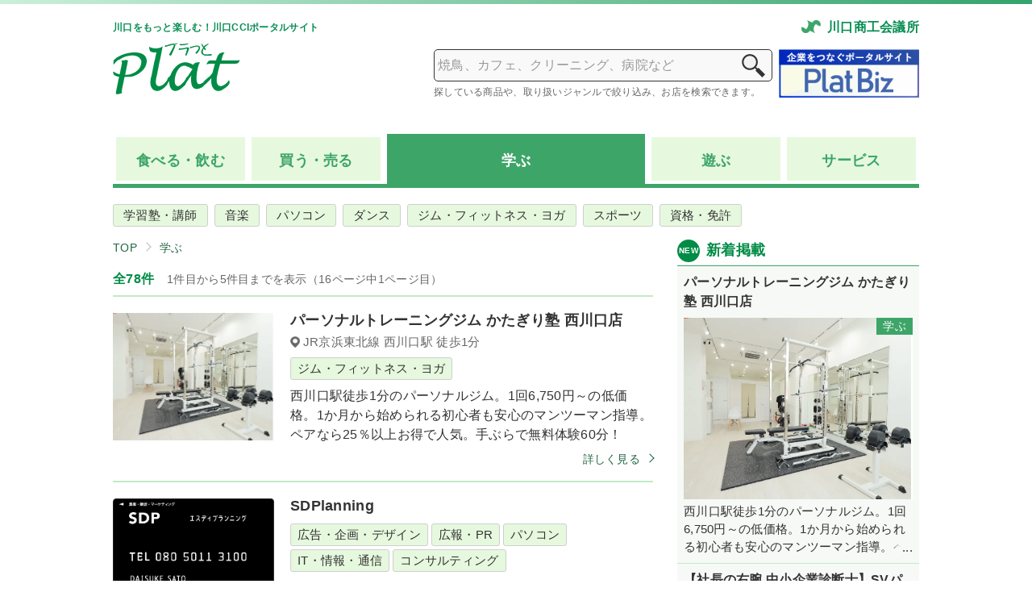

--- FILE ---
content_type: text/html;charset=EUC-JP
request_url: https://kawaguchicci.or.jp/plat/pl_search_btoc.cgi?category=3
body_size: 5811
content:
<!DOCTYPE html>
<html lang="ja">
<head>
<!-- Google Tag Manager -->
<script>(function(w,d,s,l,i){w[l]=w[l]||[];w[l].push({'gtm.start':
new Date().getTime(),event:'gtm.js'});var f=d.getElementsByTagName(s)[0],
j=d.createElement(s),dl=l!='dataLayer'?'&l='+l:'';j.async=true;j.src=
'https://www.googletagmanager.com/gtm.js?id='+i+dl;f.parentNode.insertBefore(j,f);
})(window,document,'script','dataLayer','GTM-N85WK7L');</script>
<!-- End Google Tag Manager -->
<!-- Global site tag (gtag.js) - Google Analytics -->
<script async src="https://www.googletagmanager.com/gtag/js?id=G-5L4SNKSDSC"></script>
<script>
  window.dataLayer = window.dataLayer || [];
  function gtag(){dataLayer.push(arguments);}
  gtag('js', new Date());
  gtag('config', 'G-5L4SNKSDSC');
  gtag('config', 'G-TMD4RFFJ6S');
  gtag('config', 'G-K4EBW4LMLC');
</script>

<meta charset="euc-jp">
<meta http-equiv="X-UA-Compatible" content="IE=edge">
<meta name="viewport" content="width=device-width">
<meta name="format-detection" content="telephone=no, email=no, address=no">

<title>プラっと｜川口商工会議所が運営する企業情報検索サービス</title>
<meta name="keywords" content="プラっと,川口,川口市,川口商工会議所,商工会議所,企業情報,食べる,飲む,買う,売る,学ぶ,遊ぶ,サービス">
<meta name="description" content="「プラっと」は、川口商工会議所が運営する企業情報検索サービスです。川口商工会議所会員事業所、川口市内の事業所の企業情報をご紹介いたします。">

<!-- SNS -->
<meta property="og:url" content="https://www.kawaguchicci.or.jp/plat/pl_top_page_btoc.cgi">
<meta property="og:site_name" content="プラっと">
<meta property="og:title" content="プラっと｜川口商工会議所が運営する企業情報検索サービス">
<meta property="og:description" content="「プラっと」は、川口商工会議所が運営する企業情報検索サービスです。川口商工会議所会員事業所、川口市内の事業所の企業情報をご紹介いたします。">
<meta property="og:image" content="images/img_ogp_plat.png?20220315103952">
<meta property="og:type" content="website">
<meta property="og:locale" content="ja_JP">
<meta property="fb:app_id" content="appIDを入力">
<meta name="twitter:card" content="summary_large_image">

<!-- アイコン -->
<link rel="icon" href="../favicon.ico">
<link rel="apple-touch-icon-precomposed" href="images/icon_cropped_180_plat.png?20220315103952">
<meta name="msapplication-TileImage" content="images/icon_cropped_270_plat.png?20220315103952">
<meta name="msapplication-TileColor" content="#008c46">

<!-- CSS -->
<link rel="stylesheet" href="css/reset.css?20220315103952">
<link rel="stylesheet" href="css/plat_common.css?20220315103952">
<link rel="stylesheet" href="css/plat_search.css?20220315103952">

<!-- JS -->
<script src="js/jquery-3.3.1.min.js?20220315103952"></script>
<script src="js/common.js?20220315103952"></script>
<script src="js/plat_search.js?20220315103952"></script>

</head>

<body>
<!-- container -->
<div id="container">
	<!-- header -->
	<header>
		<div class="header_inner">
			<div class="header_top">
				<h1 class="header_logo">
					<a class="header_logo_link" href="pl_top_page_btoc.cgi">
						<p class="header_logo_txt">川口をもっと楽しむ！川口CCIポータルサイト</p>
						<img class="header_logo_img" src="images/logo_plat.png?20220315103952" alt="Plat">
					</a>
				</h1>
				<nav class="header_op">
					<ul class="header_op_inner">
						<li class="header_op_item header_op_item-home">
							<a class="header_op_link" href="http://www.kawaguchicci.or.jp/"><span class="header_op_txt"><span class="header_op_txt-pc">川口商工会議所</span><span class="header_op_txt-sp">川口商工会議所</span></span></a>
						</li>
						<li class="header_op_item header_op_item-biz">
							<a class="header_op_link" href="pl_top_page_btob.cgi"><span class="header_op_txt">PlatBiz</span></a>
						</li>
					</ul>
				</nav>
			</div>
			<div class="header_btm">
				<div class="header_search_wrap">
					<form action="pl_search_btoc.cgi">
					<div class="header_search">
						<input class="header_search_input" type="text" name="keyword" value="" placeholder="焼鳥、カフェ、クリーニング、病院など">
						<button class="header_search_btn btn" type="submit" name="search">検索</button>
					</div>
					</form>
					<p class="header_search_txt">探している商品や、取り扱いジャンルで絞り込み、お店を検索できます。</p>
				</div>
				<a class="header_nyukai" href="pl_top_page_btob.cgi"><img class="header_nyukai_img" src="images/bnr_platbiz.png?20220315103952" alt="PlatBiz"></a>
			</div>
		</div>
	</header>
	<!-- /header -->

	<!-- contents -->
	<div id="contents">
<link rel="stylesheet" href="css/plat_search.css?20220315103952">
		<!-- main -->
		<div id="main">
			<ul class="tab_wrap">
				<li class="tab_item ">
					<a class="tab_item_link" href="pl_search_btoc.cgi?category=1">食べる<br class="u-disp-b-sp"><span class="u-disp-iB-pc">・</span>飲む</a>
				</li>
				<li class="tab_item ">
					<a class="tab_item_link" href="pl_search_btoc.cgi?category=2">買う<br class="u-disp-b-sp"><span class="u-disp-iB-pc">・</span>売る</a>
				</li>
				<li class="tab_item is-active">
					<a class="tab_item_link" href="pl_search_btoc.cgi?category=3">学ぶ</a>
				</li>
				<li class="tab_item ">
					<a class="tab_item_link" href="pl_search_btoc.cgi?category=4">遊ぶ</a>
				</li>
				<li class="tab_item ">
					<a class="tab_item_link" href="pl_search_btoc.cgi?category=5">サービス</a>
				</li>
			</ul>
			<div class="main_inner">
				<form action="pl_search_btoc.cgi" name="form_search_detail">
<input type="hidden" name="category" value="3">

					<input type="hidden" name="keyword" value="">
					<div class="searchtag_wrap">
						<ul class="searchtag_list is-close" style="height: 98px;">
							<li class="searchtag_item">
	<label class="checkbox">
		<input class="checkbox_input" name="subcategory" value="5_11" type="checkbox" >
		<span class="checkbox_btn checkbox_btn-searchtag">学習塾・講師</span>
	</label>
</li>
<li class="searchtag_item">
	<label class="checkbox">
		<input class="checkbox_input" name="subcategory" value="5_36" type="checkbox" >
		<span class="checkbox_btn checkbox_btn-searchtag">音楽</span>
	</label>
</li>
<li class="searchtag_item">
	<label class="checkbox">
		<input class="checkbox_input" name="subcategory" value="5_37" type="checkbox" >
		<span class="checkbox_btn checkbox_btn-searchtag">パソコン</span>
	</label>
</li>
<li class="searchtag_item">
	<label class="checkbox">
		<input class="checkbox_input" name="subcategory" value="5_32" type="checkbox" >
		<span class="checkbox_btn checkbox_btn-searchtag">ダンス</span>
	</label>
</li>
<li class="searchtag_item">
	<label class="checkbox">
		<input class="checkbox_input" name="subcategory" value="5_33" type="checkbox" >
		<span class="checkbox_btn checkbox_btn-searchtag">ジム・フィットネス・ヨガ</span>
	</label>
</li>
<li class="searchtag_item">
	<label class="checkbox">
		<input class="checkbox_input" name="subcategory" value="5_34" type="checkbox" >
		<span class="checkbox_btn checkbox_btn-searchtag">スポーツ</span>
	</label>
</li>
<li class="searchtag_item">
	<label class="checkbox">
		<input class="checkbox_input" name="subcategory" value="5_35" type="checkbox" >
		<span class="checkbox_btn checkbox_btn-searchtag">資格・免許</span>
	</label>
</li>

						</ul>
						<div class="searchtagopen_wrap">
							<label class="checkbox searchtagopen">
								<input class="checkbox_input" type="checkbox">
								<span class="checkbox_btn checkbox_btn-searchtagopen">すべて表示する</span>
							</label>
						</div>
					</div>
				</form>

				<div class="main_row">
					<div class="searchresult_wrap">
						<div class="searchresult_head">

							<ol class="searchresult_breadcrumb">
								<li class="searchresult_breadcrumb_item">
									<a class="searchresult_breadcrumb_link" href="pl_search_btoc.cgi">TOP</a>
								</li>
											<li class="searchresult_breadcrumb_item">
				<a class="searchresult_breadcrumb_link" href="pl_search_btoc.cgi?category=3">学ぶ</a>
			</li>

							</ol>

<!-- 
							<ul class="searchresult_selecttag_list">
								
							</ul>
 -->
						</div>

						<div class="searchresult_info">
							<p class="searchresult_count">全78件</p>
							<p class="searchresult_pagenav">
								<span class="searchresult_pagenav_count">1件目から5件目までを表示</span>
								<span class="searchresult_pagenav_now">（16ページ中1ページ目）</span>
							</p>
						</div>

						<ul class="searchresult_list">
							<li class="searchresult_item">
	<a class="searchresult_item_link" href="pl_disp_company_detail.cgi?company=2548" target="_blank">
		<p class="searchresult_img_wrap"><img class="searchresult_img" src="/plat/images/company/thumbnail_2548_1768919594.png?20220315103952" alt=""></p>
		<div class="searchresult_media_body">
			<p class="searchresult_name ellipsis">パーソナルトレーニングジム かたぎり塾 西川口店</p>
			<div class="searchresult_icon">
<!-- 
											<span class="icon_mark_wrap tip_top tip_c" data-tooltip="i-mono">
												<span class="icon_mark icon_mark-mono">i-mono</span>
											</span>
 -->
<!-- 
											<span class="icon_mark_wrap tip_top tip_c" data-tooltip="i-waza">
												<span class="icon_mark icon_mark-waza">i-waza</span>
											</span>
 -->
<!-- 
											<span class="icon_mark_wrap tip_top tip_c" data-tooltip="デラックス版">
												<span class="icon_mark icon_mark-dx">デラックス版</span>
											</span>
 -->
<!-- 
											<span class="icon_mark_wrap tip_top tip_c" data-tooltip="クーポン">
												<span class="icon_mark icon_mark-coupon">クーポン</span>
											</span>
 -->
<!-- 
											<span class="icon_mark_wrap tip_top tip_c" data-tooltip="求人">
												<span class="icon_mark icon_mark-offer">求人</span>
											</span>
 -->
<!-- 
											<span class="icon_mark_wrap tip_top tip_c" data-tooltip="青年部">
												<span class="icon_mark icon_mark-yeg">青年部</span>
											</span>
 -->
			</div>

			<dl class="searchresult_access">
				<dt class="searchresult_access_ttl">交通アクセス</dt>
				<dd class="searchresult_access_txt ellipsis">JR京浜東北線 西川口駅 徒歩1分</dd>
			</dl>

<!--
			<dl class="searchresult_price">
				<dt class="searchresult_price_ttl">平均予算</dt>
				<dd class="searchresult_price_txt"></dd>
			</dl>
-->
			<ul class="searchresult_tag_list">
				<li class="searchresult_tag">ジム・フィットネス・ヨガ</li>
			</ul>
			<p class="searchresult_txt ellipsis">西川口駅徒歩1分のパーソナルジム。1回6,750円～の低価格。1か月から始められる初心者も安心のマンツーマン指導。ペアなら25％以上お得で人気。手ぶらで無料体験60分！</p>
			<p class="searchresult_detail">詳しく見る</p>
		</div>
	</a>
</li>
<li class="searchresult_item">
	<a class="searchresult_item_link" href="pl_disp_company_detail.cgi?company=2374" target="_blank">
		<p class="searchresult_img_wrap"><img class="searchresult_img" src="/plat/images/company/thumbnail_2374_1768234555.jpg?20220315103952" alt=""></p>
		<div class="searchresult_media_body">
			<p class="searchresult_name ellipsis">SDPlanning</p>
			<div class="searchresult_icon">
<!-- 
											<span class="icon_mark_wrap tip_top tip_c" data-tooltip="i-mono">
												<span class="icon_mark icon_mark-mono">i-mono</span>
											</span>
 -->
<!-- 
											<span class="icon_mark_wrap tip_top tip_c" data-tooltip="i-waza">
												<span class="icon_mark icon_mark-waza">i-waza</span>
											</span>
 -->
<!-- 
											<span class="icon_mark_wrap tip_top tip_c" data-tooltip="デラックス版">
												<span class="icon_mark icon_mark-dx">デラックス版</span>
											</span>
 -->
<!-- 
											<span class="icon_mark_wrap tip_top tip_c" data-tooltip="クーポン">
												<span class="icon_mark icon_mark-coupon">クーポン</span>
											</span>
 -->
<!-- 
											<span class="icon_mark_wrap tip_top tip_c" data-tooltip="求人">
												<span class="icon_mark icon_mark-offer">求人</span>
											</span>
 -->
<!-- 
											<span class="icon_mark_wrap tip_top tip_c" data-tooltip="青年部">
												<span class="icon_mark icon_mark-yeg">青年部</span>
											</span>
 -->
			</div>
<!-- 
			<dl class="searchresult_access">
				<dt class="searchresult_access_ttl">交通アクセス</dt>
				<dd class="searchresult_access_txt ellipsis"></dd>
			</dl>
 -->
<!--
			<dl class="searchresult_price">
				<dt class="searchresult_price_ttl">平均予算</dt>
				<dd class="searchresult_price_txt"></dd>
			</dl>
-->
			<ul class="searchresult_tag_list">
				<li class="searchresult_tag">広告・企画・デザイン</li><li class="searchresult_tag">広報・PR</li><li class="searchresult_tag">パソコン</li><li class="searchresult_tag">IT・情報・通信</li><li class="searchresult_tag">コンサルティング</li>
			</ul>
			<p class="searchresult_txt ellipsis">Web制作やデザインを目的にせず、事業として「本当に回るか」を軸に支援するWeb・ITコンサルです。
ホームページや販促が成果につながらない原因を整理し、導線・情報・判断の優先順位を明確化。
中小企業・個人事業者向けに、無理なく続けられる形での改善と意思決定をサポートします。</p>
			<p class="searchresult_detail">詳しく見る</p>
		</div>
	</a>
</li>
<li class="searchresult_item">
	<a class="searchresult_item_link" href="pl_disp_company_detail.cgi?company=2532" target="_blank">
		<p class="searchresult_img_wrap"><img class="searchresult_img" src="images/sample_plat.png?20220315103952" alt=""></p>
		<div class="searchresult_media_body">
			<p class="searchresult_name ellipsis">株式会社リネンデポ</p>
			<div class="searchresult_icon">
<!-- 
											<span class="icon_mark_wrap tip_top tip_c" data-tooltip="i-mono">
												<span class="icon_mark icon_mark-mono">i-mono</span>
											</span>
 -->
<!-- 
											<span class="icon_mark_wrap tip_top tip_c" data-tooltip="i-waza">
												<span class="icon_mark icon_mark-waza">i-waza</span>
											</span>
 -->
<!-- 
											<span class="icon_mark_wrap tip_top tip_c" data-tooltip="デラックス版">
												<span class="icon_mark icon_mark-dx">デラックス版</span>
											</span>
 -->
<!-- 
											<span class="icon_mark_wrap tip_top tip_c" data-tooltip="クーポン">
												<span class="icon_mark icon_mark-coupon">クーポン</span>
											</span>
 -->
<!-- 
											<span class="icon_mark_wrap tip_top tip_c" data-tooltip="求人">
												<span class="icon_mark icon_mark-offer">求人</span>
											</span>
 -->
<!-- 
											<span class="icon_mark_wrap tip_top tip_c" data-tooltip="青年部">
												<span class="icon_mark icon_mark-yeg">青年部</span>
											</span>
 -->
			</div>
<!-- 
			<dl class="searchresult_access">
				<dt class="searchresult_access_ttl">交通アクセス</dt>
				<dd class="searchresult_access_txt ellipsis"></dd>
			</dl>
 -->
<!--
			<dl class="searchresult_price">
				<dt class="searchresult_price_ttl">平均予算</dt>
				<dd class="searchresult_price_txt"></dd>
			</dl>
-->
			<ul class="searchresult_tag_list">
				<li class="searchresult_tag">ホテル・旅館・宿泊施設</li><li class="searchresult_tag">クリーニング</li><li class="searchresult_tag">理・美容・ネイル</li><li class="searchresult_tag">エステ・リラクゼーション</li><li class="searchresult_tag">ジム・フィットネス・ヨガ</li><li class="searchresult_tag">医療・福祉・介護</li><li class="searchresult_tag">入浴場</li><li class="searchresult_tag">保育</li><li class="searchresult_tag">警備</li>
			</ul>
			<p class="searchresult_txt ellipsis"></p>
			<p class="searchresult_detail">詳しく見る</p>
		</div>
	</a>
</li>
<li class="searchresult_item">
	<a class="searchresult_item_link" href="pl_disp_company_detail.cgi?company=2390" target="_blank">
		<p class="searchresult_img_wrap"><img class="searchresult_img" src="/plat/images/company/thumbnail_2390_1733530463.png?20220315103952" alt=""></p>
		<div class="searchresult_media_body">
			<p class="searchresult_name ellipsis">合同会社エンカレッジ</p>
			<div class="searchresult_icon">
<!-- 
											<span class="icon_mark_wrap tip_top tip_c" data-tooltip="i-mono">
												<span class="icon_mark icon_mark-mono">i-mono</span>
											</span>
 -->
<!-- 
											<span class="icon_mark_wrap tip_top tip_c" data-tooltip="i-waza">
												<span class="icon_mark icon_mark-waza">i-waza</span>
											</span>
 -->
<!-- 
											<span class="icon_mark_wrap tip_top tip_c" data-tooltip="デラックス版">
												<span class="icon_mark icon_mark-dx">デラックス版</span>
											</span>
 -->
<!-- 
											<span class="icon_mark_wrap tip_top tip_c" data-tooltip="クーポン">
												<span class="icon_mark icon_mark-coupon">クーポン</span>
											</span>
 -->
<!-- 
											<span class="icon_mark_wrap tip_top tip_c" data-tooltip="求人">
												<span class="icon_mark icon_mark-offer">求人</span>
											</span>
 -->
<!-- 
											<span class="icon_mark_wrap tip_top tip_c" data-tooltip="青年部">
												<span class="icon_mark icon_mark-yeg">青年部</span>
											</span>
 -->
			</div>

			<dl class="searchresult_access">
				<dt class="searchresult_access_ttl">交通アクセス</dt>
				<dd class="searchresult_access_txt ellipsis">JR武蔵野線東川口駅下車徒歩20分</dd>
			</dl>

<!--
			<dl class="searchresult_price">
				<dt class="searchresult_price_ttl">平均予算</dt>
				<dd class="searchresult_price_txt"></dd>
			</dl>
-->
			<ul class="searchresult_tag_list">
				<li class="searchresult_tag">エステ・リラクゼーション</li><li class="searchresult_tag">資格・免許</li><li class="searchresult_tag">病院</li><li class="searchresult_tag">医療・福祉・介護</li>
			</ul>
			<p class="searchresult_txt ellipsis">有料老人ホーム紹介業、医療・介護研修</p>
			<p class="searchresult_detail">詳しく見る</p>
		</div>
	</a>
</li>
<li class="searchresult_item">
	<a class="searchresult_item_link" href="pl_disp_company_detail.cgi?company=2094" target="_blank">
		<p class="searchresult_img_wrap"><img class="searchresult_img" src="/plat/images/company/thumbnail_2094_1735571360.jpg?20220315103952" alt=""></p>
		<div class="searchresult_media_body">
			<p class="searchresult_name ellipsis">PASSION MUSIC　</p>
			<div class="searchresult_icon">
<!-- 
											<span class="icon_mark_wrap tip_top tip_c" data-tooltip="i-mono">
												<span class="icon_mark icon_mark-mono">i-mono</span>
											</span>
 -->
<!-- 
											<span class="icon_mark_wrap tip_top tip_c" data-tooltip="i-waza">
												<span class="icon_mark icon_mark-waza">i-waza</span>
											</span>
 -->
<!-- 
											<span class="icon_mark_wrap tip_top tip_c" data-tooltip="デラックス版">
												<span class="icon_mark icon_mark-dx">デラックス版</span>
											</span>
 -->
<!-- 
											<span class="icon_mark_wrap tip_top tip_c" data-tooltip="クーポン">
												<span class="icon_mark icon_mark-coupon">クーポン</span>
											</span>
 -->
<!-- 
											<span class="icon_mark_wrap tip_top tip_c" data-tooltip="求人">
												<span class="icon_mark icon_mark-offer">求人</span>
											</span>
 -->
<!-- 
											<span class="icon_mark_wrap tip_top tip_c" data-tooltip="青年部">
												<span class="icon_mark icon_mark-yeg">青年部</span>
											</span>
 -->
			</div>

			<dl class="searchresult_access">
				<dt class="searchresult_access_ttl">交通アクセス</dt>
				<dd class="searchresult_access_txt ellipsis">JR京浜東北線川口駅西口下車徒歩12分</dd>
			</dl>

<!--
			<dl class="searchresult_price">
				<dt class="searchresult_price_ttl">平均予算</dt>
				<dd class="searchresult_price_txt"></dd>
			</dl>
-->
			<ul class="searchresult_tag_list">
				<li class="searchresult_tag">音楽</li>
			</ul>
			<p class="searchresult_txt ellipsis">音楽教室「PASSION MUSIC」パッションミュージックです！
東京藝術大学卒の音楽家監修。
初心者から経験者まで幅広く指導を行います。
川口市内の幼稚園をはじめ多くの生徒さんがリトミック・ピアノ教室に通ってくれています♪

市内イベントにも積極的に参加★
子供食堂とのコラボなど、ほぼ毎月無料野外リトミックを開催！

川口i-mise大賞2024では「大賞」受賞。

単発でのレッスンも可能です！
グランドピアノ常設、豊富な打楽器あり

子供から大人まで大人気の音楽教室。
</p>
			<p class="searchresult_detail">詳しく見る</p>
		</div>
	</a>
</li>

						</ul>

						<div class="pagination">
							<a class="pagination_btn is-active" href="pl_search_btoc.cgi?&category=3&current=0">1</a><a class="pagination_btn" href="pl_search_btoc.cgi?&category=3&current=1">2</a><a class="pagination_btn" href="pl_search_btoc.cgi?&category=3&current=2">3</a><a class="pagination_btn" href="pl_search_btoc.cgi?&category=3&current=3">4</a><span class="pagination_btn">...</span><a class="pagination_btn" href="pl_search_btoc.cgi?&category=3&current=15">16</a>
						</div>
					</div>
					<script src="pl_disp_new_company_btoc.cgi?time=1769251752"></script>
				</div>
			</div>
		</div>
		<!-- /main -->

		<div class="sec_footer_op">
			<div class="sec_box">
				<nav class="header_op">
					<ul class="header_op_inner">
						<li class="header_op_item header_op_item-login">
							<a class="header_op_link" href="company/pl_login.cgi"><span class="header_op_txt"><span class="header_op_txt-pc">会員</span>ログイン</span></a>
						</li>
<!--
						<li class="header_op_item header_op_item-register">
							<a class="header_op_link" href="guide.html"><span class="header_op_txt"><span class="header_op_txt-pc">新規</span>会員登録</span></a>
						</li>
-->
						<li class="header_op_item header_op_item-attn">
							<a class="header_op_link" href="attention.html"><span class="header_op_txt"><span class="header_op_txt-pc">ご利用にあたって</span><span class="header_op_txt-sp">注意事項</span></span></a>
						</li>
						<li class="header_op_item header_op_item-nyukai">
							<a class="header_op_link" href="guide.html"><span class="header_op_txt">新規登録はこちらから</span></a>
						</li>
					</ul>
				</nav>
			</div>
		</div>
	</div>
	<!-- /contents -->
	<!-- footer -->
	<footer>
		<div class="footer_inner">
			<div class="footer_nav_wrap">
				<ul class="footer_nav">
					<li class="footer_nav_item">
						<a href="https://www.kawaguchicci.or.jp/profile/policy/" class="footer_nav_item_link">個人情報保護方針</a>
					</li>
					<li class="footer_nav_item">
						<a href="dxfaq.html" class="footer_nav_item_link">デラックス版FAQ</a>
					</li>
					<li class="footer_nav_item">
						<a href="https://www.kawaguchicci.or.jp/toiawase/" class="footer_nav_item_link">お問い合わせ</a>
					</li>
				</ul>
			</div>
			<div class="footer_box">
				<div class="footer_txt">
					「プラっと」は川口商工会議所が運営しています。
				</div>
				<div class="footer_info">
					<p class="footer_address">
						<span class="footer_postcode">〒332-8522</span><span>川口市本町4-1-8 川口センタービル8F</span>
					</p>
					<div class="footer_number_wrap">
						<div class="footer_number-tel">
							<dl class="footer_number">
								<dt class="footer_number_ttl">TEL：</dt>
								<dd class="footer_number_body"><span data-action="call" data-tel="0482282220">048-228-2220</span></dd>
							</dl>
						</div>
						<div class="footer_number-fax">
							<dl class="footer_number">
								<dt class="footer_number_ttl">FAX：</dt>
								<dd class="footer_number_body">048-228-2221</dd>
							</dl>
						</div>
					</div>
					<div class="footer_hours_wrap">
						<dl class="footer_hours">
							<dt class="footer_hours_ttl">営業時間：</dt>
							<dd class="footer_hours_body">
								<span class="footer_hours_hours">平日9:00～17:30</span><span>＊土日祝日・11/5（創立記念日）は休み</span>
							</dd>
						</dl>
					</div>
				</div>
			</div>
			<p class="footer_copyright">&copy;Kawaguchi Chamber of Commerce & Industry. All Right reserved</p>
		</div>
	</footer>
	<!-- /footer -->
</div>
<!-- /container -->
<div id="btnTop">
	<a href="#top">ページトップへ</a>
</div>
</body>
</html>


--- FILE ---
content_type: text/css
request_url: https://kawaguchicci.or.jp/plat/css/plat_common.css?20220315103952
body_size: 3263
content:
@charset "euc-jp";

/* Foundation
***********************************************************************/
@font-face{
	font-family:"Yu Gothic";
	src:local("Yu Gothic Medium"), local("YuGothic-Medium"); 
}
@font-face{
	font-family:"Yu Gothic";
	src:local("Yu Gothic Bold"), local("YuGothic-Bold");
	font-weight:bold;
}
body,
input,
select,
textarea,
button{
	line-height:1.5;
	color:#333;
	font-family:YuGothic, "Yu Gothic", sans-serif;
	font-size:14px;
	letter-spacing:.02em;
	word-wrap:break-word;
}
_:lang(x)::-ms-backdrop, body,
_:lang(x)::-ms-backdrop, input,
_:lang(x)::-ms-backdrop, select,
_:lang(x)::-ms-backdrop, textarea,
_:lang(x)::-ms-backdrop, button{
	font-family:"Segoe UI", Meiryo, sans-serif;
}
html,
body{
	min-width:320px;
	min-height:100vh;
}
body{
	display:flex;
}
img{
	vertical-align:bottom;
	width:auto\9;
	max-width:100%;
	height:auto;
	-ms-interpolation-mode:bicubic;
}
input::-ms-clear,
input::-ms-reveal{
	display:none;
}
::-webkit-input-placeholder{
	line-height:1.5;
	color:#999;
}
::-moz-placeholder{
	color:#999;
	opacity:1;
}
:-ms-input-placeholder{
	color:#999;
}
::-webkit-search-cancel-button{
	-webkit-appearance:none;
}
dt{
	font-weight:normal;
}

/* Object
***********************************************************************/
/* 省略 */
.ellipsis{
	position:relative;
	word-break:break-all;
	overflow:hidden;
}
.ellipsis:before,
.ellipsis:after{
	position:absolute;
}
.ellipsis:before{
	content:"...";
	right:0;
	padding-left:16px;
	background:linear-gradient(to right, rgba(255,255,255,0), #fff 50%);
	color:#333;
}
.ellipsis:after{
	content:"";
	width:100%;
	height:100%;
	background:#fff;
}

/* ツールチップ */
[data-tooltip]{
	display:inline-block;
	position:relative;
	max-width:100%;
	cursor:pointer;
}
[data-tooltip]:before,
[data-tooltip]:after{
	position:absolute;
	z-index:1;
	opacity:0;
	overflow:hidden;
}
[data-tooltip]:before{
	content:"";
	border:5px solid transparent;
}
[data-tooltip]:after{
	content:attr(data-tooltip);
	width:0;
	background:#000;
	border-radius:6px;
	color:#fff;
	text-align:left;
	white-space:pre;
	text-indent:0;
	font-size:12px;
	font-weight:normal;
}

[data-tooltip].is-active:before,
[data-tooltip].is-hover:before,
[data-tooltip].is-active:after,
[data-tooltip].is-hover:after{
	opacity:1;
	transition:all 0.3s ease 0s;
	overflow:visible;
}
[data-tooltip].is-active:after,
[data-tooltip].is-hover:after{
	width:auto;
	padding:2px 4px;
}

/* top */
[data-tooltip].tip_top:before{
	top:auto;
	bottom:-5px;
	border-top-color:#000;
}
[data-tooltip].tip_top:after{
	top:auto;
	bottom:0;
}
[data-tooltip].tip_top.is-active:before,
[data-tooltip].tip_top.is-hover:before{
	bottom:12px;
}
[data-tooltip].tip_top.is-active:after,
[data-tooltip].tip_top.is-hover:after{
	bottom:22px;
}

/* btm */
[data-tooltip].tip_btm:before{
	top:-5px;
	bottom:auto;
	border-bottom-color:#000;
}
[data-tooltip].tip_btm:after{
	top:0;
	bottom:auto;
}
[data-tooltip].tip_btm.is-active:before,
[data-tooltip].tip_btm.is-hover:before{
	top:12px;
}
[data-tooltip].tip_btm.is-active:after,
[data-tooltip].tip_btm.is-hover:after{
	top:22px;
}

/* center */
[data-tooltip].tip_c:before,
[data-tooltip].tip_c:after{
	left:50%;
	transform:translate3d(-50%,0,0);
}

/* left */
[data-tooltip].tip_l:before{
	left:9px;
}
[data-tooltip].tip_l:after{
	left:0;
}

/* right */
[data-tooltip].tip_r:before{
	left:9px;
}
[data-tooltip].tip_r:after{
	right:0;
}

/* アイコン */
.icon_mark_wrap{
	display:inline-block;
	vertical-align:middle;
	width:36px;
	height:14px;
}
.icon_mark{
	display:block;
	width:36px;
	height:14px;
	background:center/contain no-repeat;
	text-indent:200%;
	white-space:nowrap;
	overflow:hidden;
}
.icon_mark-dx{
	background-image:url("../images/icon_dx.png");
}
.icon_mark-coupon{
	background-image:url("../images/icon_e_coupon.png");
}
.icon_mark-offer{
	background-image:url("../images/icon_offer.png");
}
.icon_mark-yeg{
	background-image:url("../images/icon_yeg.png");
}
.icon_mark-mono{
	background-image:url("../images/icon_mono.png");
}
.icon_mark-waza{
	background-image:url("../images/icon_waza.png");
}

#container{
	display:flex;
	flex-direction:column;
	min-height:100vh;
	width:100%;
}
#contents{
	flex:1 0 auto;
	min-height:1px;
}

/* header
----------------------------------------------------------------------*/
header{
	flex-shrink:0;
	padding:5px 16px 0;
}
header:before{
	content:"";
	display:block;
	position:absolute;
	top:0;
	left:0;
	right:0;
	height:5px;
	background:linear-gradient(to right, #cbefdb, #34a36c);
}
.header_inner{
	position:relative;
	max-width:1000px;
	margin:0 auto;
	padding:8px 0;
}
.header_top{
	text-align:center;
}
.header_logo_link{
	display:block;
}
.header_logo_txt{
	color:#078d52;
	font-size:12px;
	font-weight:bold;
}
.header_logo_img{
	margin-top:6px;
	width:100px;
}
.header_op{
	margin-top:12px;
}
.header_op_inner{
	display:flex;
	justify-content:center;
	white-space:nowrap;
	color:#078d52;
	font-weight:bold;
}
.header_op_item + .header_op_item{
	margin-left:8px;
}
.header_op_link:before{
	display:block;
	content:"";
	width:20px;
	height:20px;
	margin:0 auto;
	background:center/contain no-repeat;
}
.header_op_item-login .header_op_link:before{
	background-image:url("../images/icon_people_plat.png");
}
.header_op_item-register .header_op_link:before{
	background-image:url("../images/icon_filepen_plat.png");
}
.header_op_item-attn .header_op_link:before{
	background-image:url("../images/icon_info_plat.png");
}
.header_op_item-home .header_op_link:before{
	width:24px;
	background-image:url("../images/icon_symbol_plat.png");
}
.header_op_item-nyukai .header_op_link::before {
	width: 24px;
	background-image: url("../images/icon_nyukai.png");
}
.header_op_item-biz .header_op_link::before {
	width: 24px;
	background-image: url("../images/icon_biz.png");
}
.header_op_inner .header_op_item-biz{
	color:#4166af;
}
.header_op_txt{
	display:block;
	margin-top:2px;
}
.header_op_txt-pc{
	display:none;
}
.header_btm{
	margin-top:16px;
}
.header_search{
	position:relative;
}
.header_search_input{
	width:100%;
	height:40px;
	padding:0 48px 0 4px;
	background:#f9f9f9;
	border:1px solid #333;
	border-radius:5px;
	font-size:16px;
}
.header_search_btn{
	position:absolute;
	top:0;
	right:0;
	width:48px;
	height:40px;
	background:url("../images/icon_lupe.png") center/29px no-repeat;
	text-indent:200%;
	white-space:nowrap;
	overflow:hidden;
}
.header_search_txt{
	margin-top:4px;
	color:#666;
	font-size:12px;
}
.header_nyukai{
	display:none;
}

/* footer
----------------------------------------------------------------------*/
footer{
	flex-shrink:0;
	background:#246643;
	color:#fff;
	padding:0 16px;
}
.footer_inner{
	max-width:1000px;
	margin:0 auto;
	padding:16px 0;
	text-align:center;
}
.footer_nav{
	display:inline-block;
	margin-bottom:24px;
}
.footer_nav_item{
	text-align:left;
}
.footer_nav_item + .footer_nav_item{
	margin-top:8px;
}
.footer_nav_item_link{
	position:relative;
	padding-left:16px;
	text-decoration:none;
}
.footer_nav_item_link:before{
	content:"";
	display:block;
	position:absolute;
	top:4px;
	left:0;
	border:solid transparent;
	border-width:4px 0 4px 6px;
	border-left-color:#fff;
}
.footer_box{
	display:inline-block;
	text-align:left;
	max-width:100%;
}
.footer_txt{
	font-size:18px;
	font-weight:bold;
}
.footer_info{
	margin-top:24px;
}
.footer_address{
	display:flex;
	flex-wrap:wrap;
}
.footer_postcode{
	margin-right:16px;
}
.footer_number_wrap{
	display:flex;
	flex-wrap:wrap;
	margin-top:4px;
}
.footer_number-tel{
	margin-right:16px;
}
.footer_number{
	display:flex;
}
.footer_hours_wrap{
	margin-top:4px;
}
.footer_hours{
	display:flex;
}
.footer_hours_ttl{
	white-space:nowrap;
}
.footer_hours_body{
	display:flex;
	flex-wrap:wrap;
}
.footer_hours_hours{
	margin-right:16px;
}
.footer_copyright{
	margin-top:24px;
	text-align:center;
}

/* btnTop
----------------------------------------------------------------------*/
#btnTop{
	position:fixed;
	right:8px;
	bottom:4px;
	z-index:1;
}
#btnTop a{
	display:block;
	position:relative;
	width:45px;
	height:45px;
	background:rgba(36,102,67,.8);
	border-radius:50%;
	text-indent:200%;
	white-space:nowrap;
	overflow:hidden;
}
#btnTop a:after{
    content:"";
    display:block;
    position:absolute;
    top:8px;
    right:0;
	bottom:0;
	left:0;
    width:17px;
    height:17px;
	margin:auto;
	border-top:2px solid #fff;
	border-left:2px solid #fff;
	transform:rotate(45deg);
}

/* utility
***********************************************************************/
.u-disp-iB-pc{
	display:none;
}
.u-disp-iB {
	display: inline-block;
}
/*=====================================================================
   420 start
======================================================================*/
@media print, screen and (min-width:420px){
/* Object
***********************************************************************/
/* header
----------------------------------------------------------------------*/
.header_inner{
	position:relative;
	max-width:1000px;
	margin:0 auto;
	padding:8px 0;
}
.header_top{
	display:flex;
	align-items:flex-end;
	justify-content:space-between;
	flex-wrap:wrap;
	position:relative;
}
.header_logo_txt{
	position:absolute;
}
.header_logo_img{
	margin-top:26px;
}
.header_op{
	position:relative;
	top:4px;
	margin:0;
}
/*=====================================================================
   420 end
======================================================================*/
}

/*=====================================================================
   480 start
======================================================================*/
@media print, screen and (min-width:480px){
/* Object
***********************************************************************/
/* footer
----------------------------------------------------------------------*/
.footer_nav{
	display:flex;
	justify-content:center;
}
.footer_nav_item + .footer_nav_item{
	margin:0 0 0 24px;
}
/*=====================================================================
   480 end
======================================================================*/
}

/*=====================================================================
   768 start
======================================================================*/
@media print, screen and (min-width:768px){
/* Foundation
***********************************************************************/
a,
.btn{
	transition:opacity .3s;
}
a.is-hover,
.btn.is-hover{
	opacity:.6;
}

/* utility
***********************************************************************/
.u-disp-b-sp{
	display:none;
}
.u-disp-iB-pc{
	display:inline-block;
}
/*=====================================================================
   768 end
======================================================================*/
}

@media print, screen and (min-width:920px){
/*=====================================================================
   920 start
======================================================================*/
/* Object
***********************************************************************/
/* header
----------------------------------------------------------------------*/
.header_inner{
	padding-bottom:48px;
}
.header_top{
	align-items:flex-start;
	margin-top:8px;
}
.header_logo_txt{
	top:4px;
}
.header_logo_img{
	margin-top:32px;
	width:auto;
}
.header_op{
	top:-1px;
}
.header_op_item + .header_op_item{
	margin-left:16px;
}
.header_op_link{
	display:flex;
	align-items:center;
	font-size:16px;
}
.header_op_txt-pc{
	display:inline;
}
.header_op_txt-sp{
	display:none;
}
.header_op_item-login .header_op_txt{
	margin-left:4px;
}
.header_op_item-register .header_op_txt{
	margin-left:6px;
}
.header_op_item-attn .header_op_txt{
	margin-left:8px;
}
.header_op_item-home .header_op_txt{
	margin-left:8px;
}
.header_op_item-nyukai .header_op_txt {
	margin-left:8px;
}
.header_op_item-biz {
	display: none;
}
.header_btm{
	display:flex;
	align-items:flex-start;
	justify-content:flex-end;
	position:absolute;
	top:40px;
	right:0;
	left:200px;
}
.header_search_wrap{
	width:100%;
	max-width:420px;
}
.header_nyukai{
	display:block;
	margin-left:8px;
}
.header_nyukai_img{
	min-width:174px;
	height:60px;
}

/* footer
----------------------------------------------------------------------*/
.footer_inner{
	padding-top:40px;
	padding-bottom:40px;
}
.footer_nav{
	justify-content:flex-start;
}
.footer_box{
	display:flex;
	justify-content:space-between;
}
.footer_info{
	display:inline-block;
	margin:0;
}
/*=====================================================================
   920 end
======================================================================*/
}


--- FILE ---
content_type: text/css
request_url: https://kawaguchicci.or.jp/plat/css/plat_search.css?20220315103952
body_size: 2656
content:
@charset "euc-jp";

/* Object
***********************************************************************/
.checkbox_input{
	position:absolute;
	opacity:0;
}
.checkbox_btn{
	display:inline-block;
	cursor:pointer;
}

.ellipsis{
	position:relative;
	word-break:break-all;
	overflow:hidden;
}
.ellipsis:before,
.ellipsis:after{
	position:absolute;
}
.ellipsis:before{
	content:"...";
	right:0;
	padding-left:16px;
	background:linear-gradient(to right, rgba(255,255,255,0), #fff 50%);
	color:#333;
}
.ellipsis:after{
	content:"";
	width:100%;
	height:100%;
	background:#fff;
}

.pagination{
	display:flex;
	justify-content:center;
	margin-top:16px;
}
.pagination_btn{
	display:block;
	min-width:36px;
	padding:8px;
	border:1px solid #cfcfcf;
	border-radius:3px;
	font-size:16px;
	text-align:center;
}
.pagination_btn + .pagination_btn{
	margin-left:8px;
}
.pagination_btn.is-active{
	background:#e6e6e6;
}

/* main
----------------------------------------------------------------------*/
/* tab */
.tab_wrap{
	display:flex;
	max-width:1000px;
	margin:0 auto;
	border-bottom:5px solid #3da568;
}
.tab_item{
	flex:1;
	height:52px;
	padding:1px;
}
.tab_item_link{
	display:flex;
	align-items:center;
	justify-content:center;
	height:100%;
	padding:8px 0 3px;
	background:#e6f9de;
	color:#3da568;
	font-size:13px;
	font-weight:bold;
	text-align:center;
}
.tab_item.is-active{
	padding:0 1px 0;
}
.tab_item:first-child.is-active{
	padding-left:0 !important;
}
.tab_item:last-child.is-active{
	padding-right:0 !important;
}

.is-active .tab_item_link{
	background:#3da568;
	color:#fff;
}

.main_inner{
	width:100%;
	max-width:1032px;
	margin:0 auto;
	padding:0 16px;
}
.main_row{
	display:flex;
	justify-content:center;
}

/* searchtag */
.searchtag_wrap{
	width:100%;
	margin-top:16px;
}
.searchtag_list{
	display:flex;
	position:relative;
	flex-wrap:wrap;
	margin:0 -4px;
	overflow:hidden;
	transition:height .3s;
}
.searchtag_list.is-close{
	height:98px;
}
.searchtag_list.is-close:after{
	content:"";
	position:absolute;
	right:0;
	bottom:0;
	left:0;
	width:100%;
	height:30px;
	background:linear-gradient(to bottom, rgba(255,255,255,0), rgba(255,255,255,.8));
}
.searchtag_item{
	margin:4px 4px 0;
}
.checkbox_btn-searchtag{
	padding:2px 12px;
	background:#e6f9de;
	border:1px solid #cfcfcf;
	border-radius:3px;
	font-size:15px;
}
.checkbox_btn-searchtag.is-hover,
.checkbox_input:checked + .checkbox_btn-searchtag{
	background:#3da568;
	color:#fff;
}
.checkbox_input:focus + .checkbox_btn-searchtag{
	box-shadow:0 0 1px 1px #cfcfcf;
}
.checkbox_input:checked + .checkbox_btn-searchtag{
	font-weight:bold;
}
.searchtagopen_wrap{
	margin-top:16px;
	text-align:center;
}
.searchtagopen_wrap.is-hide{
	display:none;
}
.checkbox_btn-searchtagopen{
	position:relative;
	padding:10px 48px 10px 20px;
	background:#008c46;
	border-radius:20px;
	color:#fff;
	font-size:13px;
	font-weight:bold;
}
.checkbox_btn-searchtagopen:before,
.checkbox_btn-searchtagopen:after{
	content:"";
	display:block;
	position:absolute;
	top:0;
	right:20px;
	bottom:0;
	width:13px;
	height:3px;
	margin:auto;
	background:#fff;
}
.checkbox_btn-searchtagopen:before{
	transform:rotate(90deg);
}
.checkbox_input:checked + .checkbox_btn-searchtagopen:before{
	display:none;
}

/* searchresult */
.searchresult_wrap{
	width:100%;
	max-width:670px;
	margin-top:16px;
}
.searchresult_head{
	display:none;
}

.searchresult_info{
	display:flex;
	flex-wrap:wrap;
	align-items:center;
	padding-bottom:4px;
	border-bottom:2px solid #c1eac5;
}
.searchresult_count{
	margin-right:16px;
	color:#008c46;
	font-weight:bold;
}
.searchresult_pagenav{
	display:flex;
	flex-wrap:wrap;
	align-items:center;
	color:#666;
	font-size:12px;
}
.searchresult_item{
	border-bottom:2px solid #c1eac5;
}
.searchresult_item_link{
	display:block;
	padding:16px 0;
}
.searchresult_img_wrap{
	display:flex;
	align-items:center;
	justify-content:center;
	width:200px;
	min-width:200px;
	margin:0 auto;
}
.searchresult_img{
	max-width:200px;
	max-height:200px;
}
.searchresult_name{
	margin-top:8px;
	max-height:calc(18 * 1.5 * 2 * 1px);
	font-size:18px;
	font-weight:bold;
}
.searchresult_name.ellipsis:before{
	top:calc(18 * 1.5 * (2 - 1) * 1px);
}
.searchresult_access{
	display:flex;
	align-items:center;
	margin-top:2px;
	color:#666;
	font-size:15px;
}
.searchresult_access_ttl{
	display:block;
	width:12px;
	height:16px;
	background:url("../images/icon_pin.png") center/100% no-repeat;
	text-indent:200%;
	white-space:nowrap;
	overflow:hidden;
}
.searchresult_access_txt{
	width:100%;
	max-height:calc(15 * 1.5 * 1 * 1px);
	padding-left:4px;
}
.searchresult_access_txt.ellipsis:before{
	top:calc(15 * 1.5 * (1 - 1) * 1px);
}
.searchresult_price{
	display:flex;
	align-items:center;
	color:#666;
	font-size:15px;
}
.searchresult_price_ttl:before{
	content:"";
	display:inline-block;
	width:12px;
	height:12px;
	margin-right:4px;
	background:url("../images/icon_price.png") center/100% no-repeat;
}
.searchresult_price_ttl:after{
	content:"：";
}
.searchresult_tag_list{
	display:flex;
	flex-wrap:wrap;
	margin:4px -2px 0;
}
.searchresult_tag{
	display:block;
	margin:4px 2px 0;
	padding:2px 8px;
	background:#e6f9de;
	border:1px solid #cfcfcf;
	border-radius:3px;
	font-size:11px;
}
.searchresult_tag.is-active{
	background:#3da568;
	color:#fff;
	font-weight:bold;
}
.searchresult_txt{
	max-height:calc(16 * 1.5 * 3 * 1px);
	margin-top:4px;
	font-size:16px;
}
.searchresult_txt.ellipsis:before{
	top:calc(16 * 1.5 * (3 - 1) * 1px);
}
.searchresult_detail{
	margin-top:8px;
	color:#246643;
	font-size:14px;
	text-align:right;
}
.searchresult_detail:after{
	content:"";
	display:inline-block;
	position:relative;
	top:-2px;
	width:8px;
	height:8px;
	margin-left:8px;
	border-top:1px solid #246643;
	border-right:1px solid #246643;
	transform:rotate(45deg);
}

/* newposting */
.newposting_wrap{
	display:none;
}

/* footer
----------------------------------------------------------------------*/
.sec_footer_op{
	margin-top:40px;
	padding:16px;
}

/*=====================================================================
   768 start
======================================================================*/
@media print, screen and (min-width:768px){
/* Object
***********************************************************************/
/* main
----------------------------------------------------------------------*/
/* tab */
.tab_item{
	height:62px;
	padding:4px;
}
.tab_item_link{
	padding:16px 0 11px;
	font-size:18px;
}
.tab_item.is-active{
	flex:2;
	padding:0 4px 0;
}

/* searchtag */
.searchtag_list.is-close{
	height:auto !important;
}
.searchtag_list.is-close:after{
	content:none;
}
.searchtagopen_wrap{
	display:none;
}

/* searchresult */
.searchresult_head{
	display:block;
	margin-bottom:16px;
}
.searchresult_breadcrumb{
	display:flex;
	flex-wrap:wrap;
}
.searchresult_breadcrumb_item + .searchresult_breadcrumb_item:before{
	content:"";
	display:inline-block;
	position:relative;
	top:-2px;
	width:8px;
	height:8px;
	margin:0 8px;
	border-top:1px solid #bbbfba;
	border-right:1px solid #bbbfba;
	transform:rotate(45deg);
}
.searchresult_breadcrumb_link{
	color:#246643;
}
.searchresult_selecttag_list{
	display:flex;
	flex-wrap:wrap;
	margin-top:4px;
	padding:18px 16px;
	background:#e6f9de;
}
.searchresult_selecttag{
	display:block;
	margin:2px 4px;
	padding:2px 8px;
	background:#3da568;
	border:1px solid #cfcfcf;
	border-radius:3px;
	color:#fff;
	font-size:18px;
	font-weight:bold;
}

.searchresult_info{
	padding-bottom:8px;
}
.searchresult_count{
	font-size:16px;
}
.searchresult_pagenav{
	font-size:14px;
}
.searchresult_item_link{
	display:flex;
	padding-top:20px;
}
.searchresult_img_wrap{
	align-items:flex-start;
}
.searchresult_media_body{
	width:100%;
	margin:-4px 0 0 20px;
}
.searchresult_name{
	margin:0;
}
.searchresult_tag{
	font-size:15px;
}
.searchresult_txt{
	margin-top:8px;
}

/* newposting */
.newposting_wrap{
	display:block;
	max-width:300px;
	min-width:300px;
	margin:16px 0 0 30px;
}
.newposting_ttl{
	border-bottom:1px solid #3da568;
	padding-bottom:4px;
	color:#008c46;
	font-size:18px;
	font-weight:bold;
}
.newposting_ttl:before{
	content:"NEW";
	display:inline-block;
	vertical-align:middle;
	line-height:28px;
	width:28px;
	height:28px;
	margin-right:8px;
	background:#008c46;
	border-radius:50%;
	color:#fff;
	font-size:10px;
	font-weight:bold;
	text-align:center;
}
.newposting_body{
	text-align:right;
}
.newposting_list{
	background:#f7f9f7;
	text-align:left;
}
.newposting_item{
	border-bottom:1px solid #c1eac5;
}
.newposting_item_link{
	display:block;
	padding:8px;
}
.newposting_name{
	max-height:calc(16 * 1.5 * 2 * 1px);
	font-size:16px;
	font-weight:bold;
}
.newposting_name.ellipsis:before{
	top:calc(16 * 1.5 * (2 - 1) * 1px);
	background:linear-gradient(to right, rgba(247,249,247,0), #f7f9f7 50%);
}
.newposting_name.ellipsis:after{
	background:#f7f9f7;
}
.newposting_img_wrap{
	display:flex;
	align-items:center;
	justify-content:center;
	width:284px;
	min-width:284px;
	margin:8px auto 0;
}
.newposting_img_inner{
	position:relative;
	max-width:284px;
}
.newposting_category{
	position:absolute;
	top:0;
	right:0;
	padding:0 8px;
	background:#3da568;
	color:#fff;
}
.newposting_img{
	max-width:284px;
	max-height:284px;
}
.newposting_txt{
	max-height:calc(15 * 1.5 * 3 * 1px);
	margin-top:4px;
	font-size:15px;
}
.newposting_txt.ellipsis:before{
	top:calc(15 * 1.5 * (3 - 1) * 1px);
	background:linear-gradient(to right, rgba(247,249,247,0), #f7f9f7 50%);
}
.newposting_txt.ellipsis:after{
	background:#f7f9f7;
}
.newposting_link{
	display:inline-block;
	margin-top:16px;
	color:#29874f;
	font-size:17px;
}
.newposting_link:after{
	content:"";
	display:inline-block;
	position:relative;
	top:-2px;
	width:10px;
	height:10px;
	margin-left:8px;
	border-top:1px solid #29874f;
	border-right:1px solid #29874f;
	transform:rotate(45deg);
}
/*=====================================================================
   768 end
======================================================================*/
}


--- FILE ---
content_type: application/javascript
request_url: https://kawaguchicci.or.jp/plat/js/common.js?20220315103952
body_size: 1271
content:
//ツールチップ
jQuery(function() {
	jQuery('[data-tooltip]').on('click', function() {
		jQuery(this).toggleClass('is-active');
		return false;
	});
	jQuery(document).on('click touchend', function(event) {
		if (!jQuery(event.target).closest('[data-tooltip]').length) {
			jQuery('[data-tooltip]').removeClass('is-active');
		}
	});
});

/* ページのトップに戻る */
//スクロールトップブボタン
jQuery(function() {
	var btnTop = jQuery('#btnTop');
	btnTop.hide();

	var showFlag = false;
	var positionCurrent = 0;

	jQuery(window).on('scroll resize', function(e){

		positionDiff = positionCurrent - jQuery(window).scrollTop();
		//positionDiffは、0より小さい時は下スクロール、0より大きい時は上スクロールしたことになる。

		positionCurrent = jQuery(window).scrollTop();

		//上スクロールかつウィンドウの一番上にいない、またはウィンドウの一番下である時、fadeIn表示。
		if((positionDiff > 0 && positionCurrent > 0) || positionCurrent + window.innerHeight >= jQuery(document).height()){
			if(!showFlag){
				btnTop.stop().fadeIn();
				showFlag = true;
			}
		}else{
			btnTop.stop().fadeOut();
			showFlag = false;
		}
		//フッターの途中で固定
		var bottomY = 8, //スクロール時の下からの位置
		jQuerywindow = jQuery(e.currentTarget),
		height = window.innerHeight, //ウィンドウ(ブラウザ)の高さ
		scrollTop = jQuerywindow.scrollTop(), //スクロール量
		documentHeight = jQuery(document).height(), //ページ全体の高さ
		footerHeight = jQuery("footer").innerHeight(); //フッタの高さ
		bottomHeight = footerHeight + height + scrollTop + bottomY - documentHeight;
		if(scrollTop >= documentHeight - height - footerHeight + bottomY + -8){
			btnTop.css({ bottom: bottomHeight - bottomY - -8 }); //スクロール時にbottomの値が変動
		}else{
			btnTop.css({ bottom: bottomY });
		}
	});

	//スクロールしてトップ
	btnTop.click(function(){
		jQuery('body,html').animate({ scrollTop: 0 }, 500);
		return false;
	});
});

//デバイス判定
jQuery(function() {
	var ua = navigator.userAgent;
	if (ua.indexOf('iPhone') > 0 || ua.indexOf('Android') > 0 && ua.indexOf('Mobile') > 0) {
		jQuery('body').addClass('sp');
		//電話番号をリンク
		jQuery('[data-action=call]').each(function() {
			jQuery(this).wrap('<a href="tel:' + jQuery(this).data('tel') + '"></a>');
			jQuery(this).css({
				'text-decoration': 'underline'
			});
		});
	} else if (ua.indexOf('iPad') > 0 || ua.indexOf('Android') > 0) {
		jQuery('body').addClass('tablet');
	} else {
		jQuery('body').addClass('pc');
		//hover
		jQuery('a, .btn, .checkbox_btn').on({
			'mouseenter':function(){
				jQuery(this).addClass('is-hover');
			},
			'mouseleave':function(){
				jQuery(this).removeClass('is-hover');
			}
		});

		//ツールチップ
		jQuery('[data-tooltip]').on({
			'mouseenter':function(){
				jQuery(this).addClass('is-hover');
			},
			'mouseleave':function(){
				jQuery(this).removeClass('is-hover');
			}
		});
	}
});


--- FILE ---
content_type: application/javascript
request_url: https://kawaguchicci.or.jp/plat/js/plat_search.js?20220315103952
body_size: 521
content:
/* タグ選択 */
jQuery(window).on('load resize', function(){
	var stl = jQuery('.searchtag_list')

	stl.each(function(){
		stl.removeClass('is-close').removeAttr('style');
		var stl_h = jQuery(this).innerHeight();
		if(98 < stl_h){
			jQuery(this).next().removeClass('is-hide');
			function searchtagToggle () {
				if(jQuery(this).find('.checkbox_input').prop('checked')){
					stl.removeClass('is-close').stop().animate({height:stl_h}, {duration: 100});
				} else{
					stl.addClass('is-close').stop().animate({height:'98px'}, {duration: 100});
				}
			}
			jQuery('.searchtagopen').each(searchtagToggle);
			jQuery('.searchtagopen').on('click', searchtagToggle);
		} else{
			stl.removeClass('is-close');
			jQuery(this).next().addClass('is-hide');
		}
	});
});


$(function() {
/*
	$('button[name=search]').on('click', function(e) {
		$('form[name=form_search_detail] input[name=keyword]').val($('.header_search input[name=keyword]').val());
		$('form[name=form_search_detail]').submit();
		return false;
	});
*/
	$('input[name=subcategory]').on('change', function() {
		$('form[name=form_search_detail] input[name=keyword]').val($('.header_search input[name=keyword]').val());
		$('form[name=form_search_detail]').submit();
	});
});
